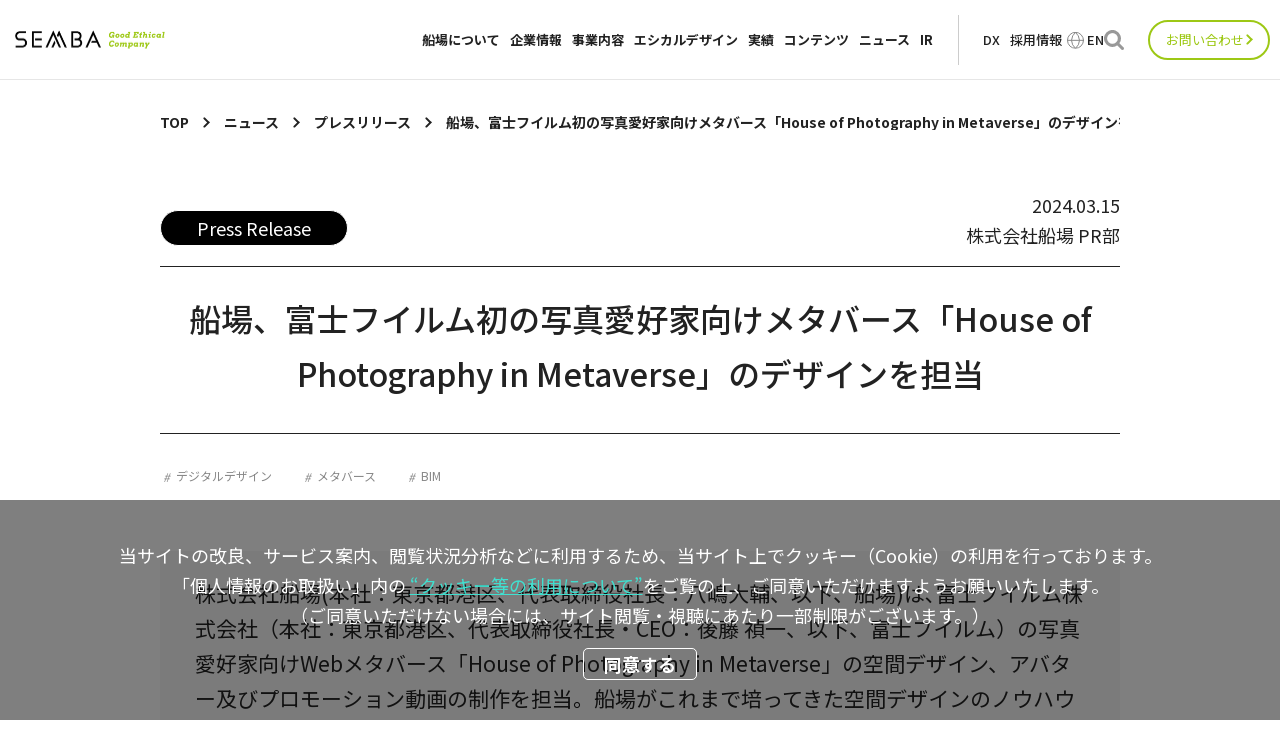

--- FILE ---
content_type: text/html; charset=UTF-8
request_url: https://www.semba1008.co.jp/ja/release/news/press-20240315
body_size: 14875
content:
<!DOCTYPE html>
<html lang="ja">

<head>
  <script>
    window.dataLayer = window.dataLayer || [];
    dataLayer.push({
      ip_address: "153.121.0.79"
    });
  </script>
  <!-- Google Tag Manager -->
  <script>
  (function(w, d, s, l, i) {
    w[l] = w[l] || [];
    w[l].push({
      'gtm.start': new Date().getTime(),
      event: 'gtm.js'
    });
    var f = d.getElementsByTagName(s)[0],
      j = d.createElement(s),
      dl = l != 'dataLayer' ? '&l=' + l : '';
    j.async = true;
    j.src =
      'https://www.googletagmanager.com/gtm.js?id=' + i + dl;
    f.parentNode.insertBefore(j, f);
  })(window, document, 'script', 'dataLayer', 'GTM-58CD356');
  </script>
  <!-- End Google Tag Manager -->
  <meta charset="UTF-8">
  <meta http-equiv="X-UA-Compatible" content="IE=edge">
  <meta name="viewport" content="width=device-width, initial-scale=1.0">
  <link rel="icon" href="https://www.semba1008.co.jp/wp-content/themes/semba/assets/favicon/favicon.ico">
  <link rel="stylesheet" href="https://cdn.jsdelivr.net/npm/swiper@8/swiper-bundle.min.css" />
  <link rel="stylesheet"
    href="https://www.semba1008.co.jp/wp-content/themes/semba/assets/css/style.css?ver=202601210305">
  <link rel="stylesheet" href="https://www.semba1008.co.jp/wp-content/themes/semba/assets/css/iziModal.min.css">
  <link rel="stylesheet" href="https://www.semba1008.co.jp/wp-content/themes/semba/assets/css/aos.css">
  <link rel="stylesheet" href="https://www.semba1008.co.jp/wp-content/themes/semba/assets/css/scroll-hint.css">
  <link rel="stylesheet" href="https://www.semba1008.co.jp/wp-content/themes/semba/assets/css/lightbox.min.css">
      <link rel="stylesheet" href="https://www.semba1008.co.jp/wp-content/themes/semba/assets/css/style-news-header.css">
      <meta name='robots' content='index, follow, max-image-preview:large, max-snippet:-1, max-video-preview:-1' />
	<style>img:is([sizes="auto" i], [sizes^="auto," i]) { contain-intrinsic-size: 3000px 1500px }</style>
	
	<!-- This site is optimized with the Yoast SEO plugin v21.6 - https://yoast.com/wordpress/plugins/seo/ -->
	<title>船場、富士フイルム初の写真愛好家向けメタバース「House of Photography in Metaverse」のデザインを担当 ｜ニュース｜株式会社船場 - SEMBA CORPORATION</title>
	<meta name="description" content="株式会社船場(本社：東京都港区、代表取締役社長：八嶋大輔、以下、船場)は､富士フイルム株式会社（本社：東京都港区、代表取締役社長・CEO：後藤" />
	<link rel="canonical" href="https://www.semba1008.co.jp/ja/release/news/press-20240315" />
	<meta property="og:locale" content="ja_JP" />
	<meta property="og:type" content="article" />
	<meta property="og:title" content="船場、富士フイルム初の写真愛好家向けメタバース「House of Photography in Metaverse」のデザインを担当 ｜ニュース｜株式会社船場 - SEMBA CORPORATION" />
	<meta property="og:description" content="株式会社船場(本社：東京都港区、代表取締役社長：八嶋大輔、以下、船場)は､富士フイルム株式会社（本社：東京都港区、代表取締役社長・CEO：後藤" />
	<meta property="og:url" content="https://www.semba1008.co.jp/ja/release/news/press-20240315" />
	<meta property="og:site_name" content="株式会社船場 - SEMBA CORPORATION" />
	<meta property="article:modified_time" content="2025-07-23T06:30:43+00:00" />
	<meta property="og:image" content="https://www.semba1008.co.jp/wp-content/uploads/2024/03/fuji_p.jpg" />
	<meta property="og:image:width" content="1972" />
	<meta property="og:image:height" content="1336" />
	<meta property="og:image:type" content="image/jpeg" />
	<meta name="twitter:card" content="summary_large_image" />
	<meta name="twitter:label1" content="推定読み取り時間" />
	<meta name="twitter:data1" content="4分" />
	<script type="application/ld+json" class="yoast-schema-graph">{"@context":"https://schema.org","@graph":[{"@type":"WebPage","@id":"https://www.semba1008.co.jp/ja/release/news/press-20240315","url":"https://www.semba1008.co.jp/ja/release/news/press-20240315","name":"船場、富士フイルム初の写真愛好家向けメタバース「House of Photography in Metaverse」のデザインを担当 ｜ニュース｜株式会社船場 - SEMBA CORPORATION","isPartOf":{"@id":"https://www.semba1008.co.jp/#website"},"primaryImageOfPage":{"@id":"https://www.semba1008.co.jp/ja/release/news/press-20240315#primaryimage"},"image":{"@id":"https://www.semba1008.co.jp/ja/release/news/press-20240315#primaryimage"},"thumbnailUrl":"https://www.semba1008.co.jp/wp-content/uploads/2024/03/fuji_p.jpg","datePublished":"2024-03-15T01:00:00+00:00","dateModified":"2025-07-23T06:30:43+00:00","description":"株式会社船場(本社：東京都港区、代表取締役社長：八嶋大輔、以下、船場)は､富士フイルム株式会社（本社：東京都港区、代表取締役社長・CEO：後藤","breadcrumb":{"@id":"https://www.semba1008.co.jp/ja/release/news/press-20240315#breadcrumb"},"inLanguage":"ja","potentialAction":[{"@type":"ReadAction","target":["https://www.semba1008.co.jp/ja/release/news/press-20240315"]}]},{"@type":"ImageObject","inLanguage":"ja","@id":"https://www.semba1008.co.jp/ja/release/news/press-20240315#primaryimage","url":"https://www.semba1008.co.jp/wp-content/uploads/2024/03/fuji_p.jpg","contentUrl":"https://www.semba1008.co.jp/wp-content/uploads/2024/03/fuji_p.jpg","width":1972,"height":1336},{"@type":"BreadcrumbList","@id":"https://www.semba1008.co.jp/ja/release/news/press-20240315#breadcrumb","itemListElement":[{"@type":"ListItem","position":1,"name":"TOP","item":"https://www.semba1008.co.jp/ja"},{"@type":"ListItem","position":2,"name":"ニュース","item":"https://www.semba1008.co.jp/ja/release"},{"@type":"ListItem","position":3,"name":"船場、富士フイルム初の写真愛好家向けメタバース「House of Photography in Metaverse」のデザインを担当"}]}]}</script>
	<!-- / Yoast SEO plugin. -->


<link rel='stylesheet' id='wp-block-library-css' href='https://www.semba1008.co.jp/wp-includes/css/dist/block-library/style.min.css' type='text/css' media='all' />
<style id='classic-theme-styles-inline-css' type='text/css'>
/*! This file is auto-generated */
.wp-block-button__link{color:#fff;background-color:#32373c;border-radius:9999px;box-shadow:none;text-decoration:none;padding:calc(.667em + 2px) calc(1.333em + 2px);font-size:1.125em}.wp-block-file__button{background:#32373c;color:#fff;text-decoration:none}
</style>
<link rel='stylesheet' id='snow-monkey-editor@fallback-css' href='https://www.semba1008.co.jp/wp-content/plugins/snow-monkey-editor/dist/css/fallback.css' type='text/css' media='all' />
<style id='semba-core-button-style-inline-css' type='text/css'>
.wp-block-button.is-style-underline {
	width: min(100%, 256px);
	.wp-block-button__link {
		padding: 0 0 16px;
		text-decoration: none;
		color: currentColor;
		align-items: center;
		display: flex;
		align-items: center;
		gap: 12px;
		position: relative;
		border-radius: 0;
		background-color: inherit;
		font-size: 14px;
		text-align: left;

		@media screen and (max-width: 767px) {
			font-size: 13px;
		}

		&::before {
			content: "";
			position: absolute;
			bottom: 0;
			left: 0;
			width: 100%;
			height: 1px;
			background: currentColor;
			clip-path: polygon(
				0 0,
				0 100%,
				calc(0% - 40px) 100%,
				calc(0% - 40px) 0,
				0% 0,
				0% 100%,
				100% 100%,
				100% 0
			);
			transition: clip-path 0.6s ease-in-out;
		}

		&::after {
			content: "";
			display: inline-block;
			width: 30px;
			height: 15px;
			-webkit-mask-image: var(--icon-arrow-oval);
			        mask-image: var(--icon-arrow-oval);
			-webkit-mask-size: contain;
			        mask-size: contain;
			-webkit-mask-repeat: no-repeat;
			        mask-repeat: no-repeat;
			background-color: currentColor;
			margin-left: auto;
		}

		&:hover::before {
			clip-path: polygon(
				0 0,
				0 100%,
				100% 100%,
				100% 0,
				calc(100% + 40px) 0,
				calc(100% + 40px) 100%,
				100% 100%,
				100% 0
			);
		}
	}
}

.wp-block-button.is-style-none-decoration {
	.wp-block-button__link {
		background-color: inherit;
		color: currentColor;
		font-size: 14px;
		letter-spacing: 0.025em;
		padding: 0;
		font-family: var(--font-roboto);
		display: inline-flex;
		align-items: center;
		order: 1;

		&::before {
			content: "";
			display: inline-block;
			width: 12px;
			height: 9px;
			-webkit-mask-image: var(--icon-tab);
			        mask-image: var(--icon-tab);
			-webkit-mask-size: contain;
			        mask-size: contain;
			-webkit-mask-repeat: no-repeat;
			        mask-repeat: no-repeat;
			background-color: currentColor;
			margin-left: 6px;
			order: 2;
		}

		&::after {
			content: "";
			display: inline-block;
			width: 12px;
			height: 6px;
			rotate: -90deg;
			margin-left: 10px;
			-webkit-mask-image: var(--icon-arrow-triangle);
			        mask-image: var(--icon-arrow-triangle);
			-webkit-mask-size: contain;
			        mask-size: contain;
			-webkit-mask-repeat: no-repeat;
			        mask-repeat: no-repeat;
			background-color: currentColor;
			order: 3;
		}
	}
}

.wp-block-button.is-style-border-sm,
.wp-block-button.is-style-border-md,
.wp-block-button.is-style-border-lg {
	color: currentColor;
	position: relative;

	&::before,
	&::after {
		content: "";
		position: absolute;
		left: 0;
		width: 100%;
		background: currentColor;
	}

	&::before {
		height: 1px;
		top: 0;
	}
	&::after {
		bottom: 0;
		height: 1.5px;
		clip-path: polygon(
			0 0,
			0 100%,
			calc(0% - 40px) 100%,
			calc(0% - 40px) 0,
			0% 0,
			0% 100%,
			100% 100%,
			100% 0
		);
		transition: clip-path 0.6s ease-in-out;
	}

	&:has(.wp-block-button__link:hover)::after {
		clip-path: polygon(
			0 0,
			0 100%,
			100% 100%,
			100% 0,
			calc(100% + 40px) 0,
			calc(100% + 40px) 100%,
			100% 100%,
			100% 0
		);
	}

	.wp-block-button__link {
		padding: 40px 0;
		text-decoration: none;
		color: currentColor;
		align-items: center;
		display: flex;
		align-items: center;
		position: relative;
		border-radius: 0;
		background-color: inherit;
		text-align: left;
		order: 1;
		@media screen and (max-width: 767px) {
			font-size: 13px;
		}

		&::before {
			content: "";
			display: inline-block;
			width: 12px;
			height: 9px;
			-webkit-mask-image: var(--icon-tab);
			        mask-image: var(--icon-tab);
			-webkit-mask-size: contain;
			        mask-size: contain;
			-webkit-mask-repeat: no-repeat;
			        mask-repeat: no-repeat;
			background-color: currentColor;
			margin-left: 12px;
			order: 2;

			@media screen and (max-width: 767px) {
				margin-left: 6px;
			}
		}

		&::after {
			content: "";
			display: inline-block;
			width: 77px;
			height: 15px;
			-webkit-mask-image: var(--icon-arrow-oval-lg);
			        mask-image: var(--icon-arrow-oval-lg);
			-webkit-mask-size: contain;
			        mask-size: contain;
			-webkit-mask-repeat: no-repeat;
			        mask-repeat: no-repeat;
			background-color: currentColor;
			order: 3;
			margin-left: auto;

			@media screen and (max-width: 767px) {
				width: 59px;
				height: 14px;
			}
		}
	}
}

.wp-block-button.is-style-border-sm {
	width: min(100%, 466px);
	.wp-block-button__link {
		font-size: 14px;
		font-family: var(--font-roboto);
	}
}

.wp-block-button.is-style-border-md {
	width: min(100%, 550px);

	.wp-block-button__link {
		font-size: 21px;
		font-family: var(--font-serif);
		padding-inline: 20px;

		@media screen and (max-width: 767px) {
			font-size: 17px;
			padding: 40px 10px;
		}

		img {
			margin-right: 40px;

			@media screen and (max-width: 767px) {
				zoom: 0.9;
        margin-right: 14px;
			}
		}

		&::before {
			margin-left: 5px;
		}
	}
}

.wp-block-button.is-style-border-lg {
	width: 100%;
	.wp-block-button__link {
		font-size: 30px;
		font-family: var(--font-serif);
		padding-inline: 20px;

		@media screen and (max-width: 767px) {
			font-size: 17px;
			flex-wrap: wrap;
			gap: 10px 0;
			padding-inline: 10px 80px;
		}

		&::after {
			@media screen and (max-width: 767px) {
				position: absolute;
				right: 0;
				bottom: 0;
				top: 0;
				margin: auto;
			}
		}

		img {
			margin-right: 40px;

			@media screen and (max-width: 767px) {
				zoom: 0.83;
        margin-right: 26px;
			}
		}

		&::before {
			margin-left: 5px;
		}
	}
}


</style>
<style id='semba-core-details-style-inline-css' type='text/css'>
.wp-block-details.is-style-border {
	padding: 0;
	margin: 0;
	font-size: 14px;
	letter-spacing: 0.075em;
	position: relative;

	@media screen and (max-width: 767px) {
		font-size: 12px;
	}

	+ .wp-block-details.is-style-border::before {
		content: "";
		position: absolute;
		top: 0;
		left: 0;
		width: 100%;
		height: 1px;
		background-color: currentColor;
		pointer-events: none;
	}

	> :not(summary, p) {
		margin-top: 50px;

		@media screen and (max-width: 767px) {
			margin-top: 24px;
		}
	}

	> :not(summary) {
		padding-right: 75px;

		@media screen and (max-width: 767px) {
			padding-right: 10px;
		}
	}

	summary {
		font-weight: 500;
		list-style: none;
		position: relative;
		padding: 50px 0;

		@media screen and (max-width: 767px) {
			padding: 20px 0;
		}

		&::-webkit-details-marker {
			display: none;
		}

		+ * {
			margin-top: 0;
		}

		&::before,
		&::after {
			content: "";
			position: absolute;
			display: inline-block;
			width: 28px;
			height: 1px;
			background-color: currentColor;
			top: 60px;
			right: 0;

			@media screen and (max-width: 767px) {
				top: 30px;
				width: 14px;
			}
		}

		&::after {
			rotate: 90deg;
		}
	}

	&[open] {
		padding-bottom: 50px;

		@media screen and (max-width: 767px) {
			padding-bottom: 36px;
		}

		+ .wp-block-details.is-style-border::before {
			width: calc(100% - 26px);

			@media screen and (max-width: 767px) {
				width: 100%;
			}
		}

		summary {
			padding-bottom: 20px;
		}
	}
}


</style>
<style id='semba-blocks-link-card-style-inline-css' type='text/css'>
.wp-block-semba-blocks-link-card {
	display: block;
	text-decoration: none;
	color: currentColor;
	margin: 0;
	font-family: var(--font-sans);
}

a.wp-block-semba-blocks-link-card:hover {
	.wp-block-semba-blocks-link-card__image {
		&::before,
		&::after {
			opacity: 1;
		}
	}
}

.wp-block-semba-blocks-link-card__image {
	display: block;
	aspect-ratio: 295 / 212;
	transition: filter 0.3s ease-in-out;
	margin: 0;
	position: relative;

	&::before,
	&::after {
		content: "";
		display: block;
		opacity: 0;
		transition: opacity 0.3s ease-in-out;
		position: absolute;
		inset: 0;
		margin: auto;
	}

	&::before {
		width: 100%;
		height: 100%;
		background-color: rgb(0 0 0 / 0.5);
		opacity: 0;
		transition: opacity 0.3s ease-in-out;
		z-index: 1;
	}

	&::after {
		width: 28px;
		height: 28px;
		-webkit-mask-image: url([data-uri]);
		        mask-image: url([data-uri]);
		-webkit-mask-size: contain;
		        mask-size: contain;
		-webkit-mask-repeat: no-repeat;
		        mask-repeat: no-repeat;
		background-color: #fff;
		z-index: 2;
	}

	img {
		width: 100%;
		height: 100%;
		-o-object-fit: cover;
		   object-fit: cover;
		-o-object-position: center;
		   object-position: center;
		display: block;
	}
}

.wp-block-semba-blocks-link-card__title {
	font-size: 14px;
	line-height: 1.5;
	margin: 16px 0 0;
	font-weight: 500;

	@media screen and (max-width: 767px) {
		font-size: 12px;
	}
}

.wp-block-semba-blocks-link-card__title.is-external::after,
a[target="_blank"] .wp-block-semba-blocks-link-card__title::after {
	content: "";
	display: inline-block;
	width: 12px;
	height: 9px;
	margin-left: 6px;
	-webkit-mask-image: var(--icon-tab);
	        mask-image: var(--icon-tab);
	-webkit-mask-size: contain;
	        mask-size: contain;
	-webkit-mask-repeat: no-repeat;
	        mask-repeat: no-repeat;
	background-color: currentColor;
}

.wp-block-semba-blocks-link-card__content {
	font-size: 12px;
	line-height: 1.33;
	margin: 10px 0 0;

	@media screen and (max-width: 767px) {
		font-size: 11px;
	}

	&::after {
		content: "";
		display: block;
		width: 30px;
		height: 15px;
		margin-top: 12px;
		-webkit-mask-image: var(--icon-arrow-oval);
		        mask-image: var(--icon-arrow-oval);
		-webkit-mask-size: contain;
		        mask-size: contain;
		-webkit-mask-repeat: no-repeat;
		        mask-repeat: no-repeat;
		background-color: currentColor;
	}
}


</style>
<style id='global-styles-inline-css' type='text/css'>
:root{--wp--preset--aspect-ratio--square: 1;--wp--preset--aspect-ratio--4-3: 4/3;--wp--preset--aspect-ratio--3-4: 3/4;--wp--preset--aspect-ratio--3-2: 3/2;--wp--preset--aspect-ratio--2-3: 2/3;--wp--preset--aspect-ratio--16-9: 16/9;--wp--preset--aspect-ratio--9-16: 9/16;--wp--preset--color--black: #000000;--wp--preset--color--cyan-bluish-gray: #abb8c3;--wp--preset--color--white: #ffffff;--wp--preset--color--pale-pink: #f78da7;--wp--preset--color--vivid-red: #cf2e2e;--wp--preset--color--luminous-vivid-orange: #ff6900;--wp--preset--color--luminous-vivid-amber: #fcb900;--wp--preset--color--light-green-cyan: #7bdcb5;--wp--preset--color--vivid-green-cyan: #00d084;--wp--preset--color--pale-cyan-blue: #8ed1fc;--wp--preset--color--vivid-cyan-blue: #0693e3;--wp--preset--color--vivid-purple: #9b51e0;--wp--preset--gradient--vivid-cyan-blue-to-vivid-purple: linear-gradient(135deg,rgba(6,147,227,1) 0%,rgb(155,81,224) 100%);--wp--preset--gradient--light-green-cyan-to-vivid-green-cyan: linear-gradient(135deg,rgb(122,220,180) 0%,rgb(0,208,130) 100%);--wp--preset--gradient--luminous-vivid-amber-to-luminous-vivid-orange: linear-gradient(135deg,rgba(252,185,0,1) 0%,rgba(255,105,0,1) 100%);--wp--preset--gradient--luminous-vivid-orange-to-vivid-red: linear-gradient(135deg,rgba(255,105,0,1) 0%,rgb(207,46,46) 100%);--wp--preset--gradient--very-light-gray-to-cyan-bluish-gray: linear-gradient(135deg,rgb(238,238,238) 0%,rgb(169,184,195) 100%);--wp--preset--gradient--cool-to-warm-spectrum: linear-gradient(135deg,rgb(74,234,220) 0%,rgb(151,120,209) 20%,rgb(207,42,186) 40%,rgb(238,44,130) 60%,rgb(251,105,98) 80%,rgb(254,248,76) 100%);--wp--preset--gradient--blush-light-purple: linear-gradient(135deg,rgb(255,206,236) 0%,rgb(152,150,240) 100%);--wp--preset--gradient--blush-bordeaux: linear-gradient(135deg,rgb(254,205,165) 0%,rgb(254,45,45) 50%,rgb(107,0,62) 100%);--wp--preset--gradient--luminous-dusk: linear-gradient(135deg,rgb(255,203,112) 0%,rgb(199,81,192) 50%,rgb(65,88,208) 100%);--wp--preset--gradient--pale-ocean: linear-gradient(135deg,rgb(255,245,203) 0%,rgb(182,227,212) 50%,rgb(51,167,181) 100%);--wp--preset--gradient--electric-grass: linear-gradient(135deg,rgb(202,248,128) 0%,rgb(113,206,126) 100%);--wp--preset--gradient--midnight: linear-gradient(135deg,rgb(2,3,129) 0%,rgb(40,116,252) 100%);--wp--preset--font-size--small: 13px;--wp--preset--font-size--medium: 20px;--wp--preset--font-size--large: 36px;--wp--preset--font-size--x-large: 42px;--wp--preset--spacing--20: 0.44rem;--wp--preset--spacing--30: 0.67rem;--wp--preset--spacing--40: 1rem;--wp--preset--spacing--50: 1.5rem;--wp--preset--spacing--60: 2.25rem;--wp--preset--spacing--70: 3.38rem;--wp--preset--spacing--80: 5.06rem;--wp--preset--shadow--natural: 6px 6px 9px rgba(0, 0, 0, 0.2);--wp--preset--shadow--deep: 12px 12px 50px rgba(0, 0, 0, 0.4);--wp--preset--shadow--sharp: 6px 6px 0px rgba(0, 0, 0, 0.2);--wp--preset--shadow--outlined: 6px 6px 0px -3px rgba(255, 255, 255, 1), 6px 6px rgba(0, 0, 0, 1);--wp--preset--shadow--crisp: 6px 6px 0px rgba(0, 0, 0, 1);}:where(.is-layout-flex){gap: 0.5em;}:where(.is-layout-grid){gap: 0.5em;}body .is-layout-flex{display: flex;}.is-layout-flex{flex-wrap: wrap;align-items: center;}.is-layout-flex > :is(*, div){margin: 0;}body .is-layout-grid{display: grid;}.is-layout-grid > :is(*, div){margin: 0;}:where(.wp-block-columns.is-layout-flex){gap: 2em;}:where(.wp-block-columns.is-layout-grid){gap: 2em;}:where(.wp-block-post-template.is-layout-flex){gap: 1.25em;}:where(.wp-block-post-template.is-layout-grid){gap: 1.25em;}.has-black-color{color: var(--wp--preset--color--black) !important;}.has-cyan-bluish-gray-color{color: var(--wp--preset--color--cyan-bluish-gray) !important;}.has-white-color{color: var(--wp--preset--color--white) !important;}.has-pale-pink-color{color: var(--wp--preset--color--pale-pink) !important;}.has-vivid-red-color{color: var(--wp--preset--color--vivid-red) !important;}.has-luminous-vivid-orange-color{color: var(--wp--preset--color--luminous-vivid-orange) !important;}.has-luminous-vivid-amber-color{color: var(--wp--preset--color--luminous-vivid-amber) !important;}.has-light-green-cyan-color{color: var(--wp--preset--color--light-green-cyan) !important;}.has-vivid-green-cyan-color{color: var(--wp--preset--color--vivid-green-cyan) !important;}.has-pale-cyan-blue-color{color: var(--wp--preset--color--pale-cyan-blue) !important;}.has-vivid-cyan-blue-color{color: var(--wp--preset--color--vivid-cyan-blue) !important;}.has-vivid-purple-color{color: var(--wp--preset--color--vivid-purple) !important;}.has-black-background-color{background-color: var(--wp--preset--color--black) !important;}.has-cyan-bluish-gray-background-color{background-color: var(--wp--preset--color--cyan-bluish-gray) !important;}.has-white-background-color{background-color: var(--wp--preset--color--white) !important;}.has-pale-pink-background-color{background-color: var(--wp--preset--color--pale-pink) !important;}.has-vivid-red-background-color{background-color: var(--wp--preset--color--vivid-red) !important;}.has-luminous-vivid-orange-background-color{background-color: var(--wp--preset--color--luminous-vivid-orange) !important;}.has-luminous-vivid-amber-background-color{background-color: var(--wp--preset--color--luminous-vivid-amber) !important;}.has-light-green-cyan-background-color{background-color: var(--wp--preset--color--light-green-cyan) !important;}.has-vivid-green-cyan-background-color{background-color: var(--wp--preset--color--vivid-green-cyan) !important;}.has-pale-cyan-blue-background-color{background-color: var(--wp--preset--color--pale-cyan-blue) !important;}.has-vivid-cyan-blue-background-color{background-color: var(--wp--preset--color--vivid-cyan-blue) !important;}.has-vivid-purple-background-color{background-color: var(--wp--preset--color--vivid-purple) !important;}.has-black-border-color{border-color: var(--wp--preset--color--black) !important;}.has-cyan-bluish-gray-border-color{border-color: var(--wp--preset--color--cyan-bluish-gray) !important;}.has-white-border-color{border-color: var(--wp--preset--color--white) !important;}.has-pale-pink-border-color{border-color: var(--wp--preset--color--pale-pink) !important;}.has-vivid-red-border-color{border-color: var(--wp--preset--color--vivid-red) !important;}.has-luminous-vivid-orange-border-color{border-color: var(--wp--preset--color--luminous-vivid-orange) !important;}.has-luminous-vivid-amber-border-color{border-color: var(--wp--preset--color--luminous-vivid-amber) !important;}.has-light-green-cyan-border-color{border-color: var(--wp--preset--color--light-green-cyan) !important;}.has-vivid-green-cyan-border-color{border-color: var(--wp--preset--color--vivid-green-cyan) !important;}.has-pale-cyan-blue-border-color{border-color: var(--wp--preset--color--pale-cyan-blue) !important;}.has-vivid-cyan-blue-border-color{border-color: var(--wp--preset--color--vivid-cyan-blue) !important;}.has-vivid-purple-border-color{border-color: var(--wp--preset--color--vivid-purple) !important;}.has-vivid-cyan-blue-to-vivid-purple-gradient-background{background: var(--wp--preset--gradient--vivid-cyan-blue-to-vivid-purple) !important;}.has-light-green-cyan-to-vivid-green-cyan-gradient-background{background: var(--wp--preset--gradient--light-green-cyan-to-vivid-green-cyan) !important;}.has-luminous-vivid-amber-to-luminous-vivid-orange-gradient-background{background: var(--wp--preset--gradient--luminous-vivid-amber-to-luminous-vivid-orange) !important;}.has-luminous-vivid-orange-to-vivid-red-gradient-background{background: var(--wp--preset--gradient--luminous-vivid-orange-to-vivid-red) !important;}.has-very-light-gray-to-cyan-bluish-gray-gradient-background{background: var(--wp--preset--gradient--very-light-gray-to-cyan-bluish-gray) !important;}.has-cool-to-warm-spectrum-gradient-background{background: var(--wp--preset--gradient--cool-to-warm-spectrum) !important;}.has-blush-light-purple-gradient-background{background: var(--wp--preset--gradient--blush-light-purple) !important;}.has-blush-bordeaux-gradient-background{background: var(--wp--preset--gradient--blush-bordeaux) !important;}.has-luminous-dusk-gradient-background{background: var(--wp--preset--gradient--luminous-dusk) !important;}.has-pale-ocean-gradient-background{background: var(--wp--preset--gradient--pale-ocean) !important;}.has-electric-grass-gradient-background{background: var(--wp--preset--gradient--electric-grass) !important;}.has-midnight-gradient-background{background: var(--wp--preset--gradient--midnight) !important;}.has-small-font-size{font-size: var(--wp--preset--font-size--small) !important;}.has-medium-font-size{font-size: var(--wp--preset--font-size--medium) !important;}.has-large-font-size{font-size: var(--wp--preset--font-size--large) !important;}.has-x-large-font-size{font-size: var(--wp--preset--font-size--x-large) !important;}
:where(.wp-block-post-template.is-layout-flex){gap: 1.25em;}:where(.wp-block-post-template.is-layout-grid){gap: 1.25em;}
:where(.wp-block-columns.is-layout-flex){gap: 2em;}:where(.wp-block-columns.is-layout-grid){gap: 2em;}
:root :where(.wp-block-pullquote){font-size: 1.5em;line-height: 1.6;}
</style>
<link rel='stylesheet' id='flexible-table-block-css' href='https://www.semba1008.co.jp/wp-content/plugins/flexible-table-block/build/style-index.css' type='text/css' media='all' />
<style id='flexible-table-block-inline-css' type='text/css'>
.wp-block-flexible-table-block-table.wp-block-flexible-table-block-table>table{width:100%;max-width:100%;border-collapse:collapse;}.wp-block-flexible-table-block-table.wp-block-flexible-table-block-table.is-style-stripes tbody tr:nth-child(odd) th{background-color:#f0f0f1;}.wp-block-flexible-table-block-table.wp-block-flexible-table-block-table.is-style-stripes tbody tr:nth-child(odd) td{background-color:#f0f0f1;}.wp-block-flexible-table-block-table.wp-block-flexible-table-block-table.is-style-stripes tbody tr:nth-child(even) th{background-color:#ffffff;}.wp-block-flexible-table-block-table.wp-block-flexible-table-block-table.is-style-stripes tbody tr:nth-child(even) td{background-color:#ffffff;}.wp-block-flexible-table-block-table.wp-block-flexible-table-block-table>table tr th,.wp-block-flexible-table-block-table.wp-block-flexible-table-block-table>table tr td{padding:0.5em;border-width:1px;border-style:solid;border-color:#000000;text-align:left;vertical-align:middle;}.wp-block-flexible-table-block-table.wp-block-flexible-table-block-table>table tr th{background-color:#f0f0f1;}.wp-block-flexible-table-block-table.wp-block-flexible-table-block-table>table tr td{background-color:#ffffff;}@media screen and (min-width:769px){.wp-block-flexible-table-block-table.is-scroll-on-pc{overflow-x:scroll;}.wp-block-flexible-table-block-table.is-scroll-on-pc table{max-width:none;align-self:self-start;}}@media screen and (max-width:768px){.wp-block-flexible-table-block-table.is-scroll-on-mobile{overflow-x:scroll;}.wp-block-flexible-table-block-table.is-scroll-on-mobile table{max-width:none;align-self:self-start;}.wp-block-flexible-table-block-table table.is-stacked-on-mobile th,.wp-block-flexible-table-block-table table.is-stacked-on-mobile td{width:100%!important;display:block;}}
</style>
<link rel='stylesheet' id='magnific-css' href='https://www.semba1008.co.jp/wp-content/plugins/shortcode-gallery-for-matterport-showcase/magnific.css' type='text/css' media='all' />
<link rel='stylesheet' id='wp-matterport-css' href='https://www.semba1008.co.jp/wp-content/plugins/shortcode-gallery-for-matterport-showcase/wp-matterport.css?v=1.9.6' type='text/css' media='all' />
<link rel='stylesheet' id='snow-monkey-editor-css' href='https://www.semba1008.co.jp/wp-content/plugins/snow-monkey-editor/dist/css/app.css' type='text/css' media='all' />
<script type="text/javascript" src="https://www.semba1008.co.jp/wp-includes/js/jquery/jquery.min.js" id="jquery-core-js"></script>
<script type="text/javascript" src="https://www.semba1008.co.jp/wp-includes/js/jquery/jquery-migrate.min.js" id="jquery-migrate-js"></script>
<script type="text/javascript" src="https://www.semba1008.co.jp/wp-content/plugins/shortcode-gallery-for-matterport-showcase/magnific.min.js" id="magnific-js"></script>
<script type="text/javascript" src="https://www.semba1008.co.jp/wp-content/plugins/shortcode-gallery-for-matterport-showcase/wp-matterport.js?v=1.9.6" id="wp-matterport-js"></script>
<link rel="EditURI" type="application/rsd+xml" title="RSD" href="https://www.semba1008.co.jp/xmlrpc.php?rsd" />
</head>

<body>
  <!-- Google Tag Manager (noscript) -->
  <noscript><iframe src="https://www.googletagmanager.com/ns.html?id=GTM-58CD356" height="0" width="0"
      style="display:none;visibility:hidden"></iframe></noscript>
  <!-- End Google Tag Manager (noscript) -->
  <header
    class="l-header header-news">
    <div class="l-header__inner">

            <div class="l-header__logo"><a href="https://www.semba1008.co.jp/ja"><img
            src="https://www.semba1008.co.jp/wp-content/themes/semba/assets/images/logo.svg"
            alt="SEMBA Good Ethical Company"></a></div>
            <div class="c-burger">
        <span class="c-burger__top"></span>
        <span class="c-burger__mid"></span>
        <span class="c-burger__bottom"></span>
      </div>
      <div class="c-gnav">
        <ul class="c-gnav__list">
          <li
            class="c-gnav__item c-gnav__item-1">
            <div class="c-gnav__sp-menu">
              <a class="u-header-hidden" href="https://www.semba1008.co.jp/ja/about">船場について</a>
              <p class="u-header-only">船場について</p>
              <div class="c-gnav__button u-header-only"><span></span><span></span></div>
            </div>
            <div class="c-megamenu c-megamenu-1">
              <ul class="c-megamenu__list">
                <li class="c-megamenu__item1">
                  <a href="https://www.semba1008.co.jp/ja/about"><span class="u-header-hidden">船場について</span>top</a>
                </li>
                <li class="c-megamenu__item2">
                  <a href="https://www.semba1008.co.jp/ja/about/vision">Vision & Mission</a>
                </li>
                <li class="c-megamenu__item2">
                  <a href="https://www.semba1008.co.jp/ja/about/message">トップメッセージ</a>
                </li>
                <li class="c-megamenu__item2">
                  <a href="https://www.semba1008.co.jp/ja/about/office">SEMBA Good Ethical Officeとは</a>
                </li>
                <li class="c-megamenu__item2">
                  <a href="https://www.semba1008.co.jp/ja/about/history">船場の歴史</a>
                </li>
              </ul>
            </div>
          </li>
          <li
            class="c-gnav__item c-gnav__item-1">
            <div class="c-gnav__sp-menu">
              <a class="u-header-hidden" href="https://www.semba1008.co.jp/ja/company">企業情報</a>
              <p class="u-header-only">企業情報</p>
              <div class="c-gnav__button u-header-only"><span></span><span></span></div>
            </div>
            <div class="c-megamenu c-megamenu-2">
              <ul class="c-megamenu__list">
                <li class="c-megamenu__item1">
                  <a href="https://www.semba1008.co.jp/ja/company"><span class="u-header-hidden">企業情報</span>top</a>
                </li>
                <li class="c-megamenu__item2">
                  <div class="c-gnav__sp-menu">
                    <a href="https://www.semba1008.co.jp/ja/company/information">会社概要</a>
                    <div class="c-gnav__button u-header-only"><span></span><span></span></div>
                  </div>
                  <div class="c-megamenu__item2--list">
                    <a class="c-megamenu__child--title"
                      href="https://www.semba1008.co.jp/ja/company/information"><span>top</span></a>
                    <ul class="c-megamenu__child--list">
                                            <li><a href="https://www.semba1008.co.jp/ja/company/information#nav01">取締役</a></li>
                      <li><a href="https://www.semba1008.co.jp/ja/company/information#nav02">執行役員</a></li>
                      <li><a href="https://www.semba1008.co.jp/ja/company/information#nav03">組織図</a></li>
                                          </ul>
                  </div>
                </li>
                <li class="c-megamenu__item2">
                  <a href="https://www.semba1008.co.jp/ja/company/access">本社・事業所アクセス</a>
                </li>
                <li class="c-megamenu__item2">
                  <a href="https://www.semba1008.co.jp/ja/company/group_networks">国内グループ会社</a>
                </li>
                <li class="c-megamenu__item2">
                  <a href="https://www.semba1008.co.jp/ja/company/group_networks_overseas">海外グループ会社</a>
                </li>
                <li class="c-megamenu__item2">
                  <a href="https://www.semba1008.co.jp/ja/company/action_plan">一般事業主行動計画</a>
                </li>
              </ul>
            </div>
          </li>
          <li
            class="c-gnav__item c-gnav__item-1 c-gnav__sp-menu01">
            <div class="c-gnav__sp-menu">
              <a class="u-header-hidden" href="https://www.semba1008.co.jp/ja/service">事業内容</a>
              <p class="u-header-only">事業内容</p>
              <div class="c-gnav__button u-header-only"><span></span><span></span></div>
            </div>
            <div class="c-megamenu c-megamenu-3">
              <ul class="c-megamenu__list">
                <li class="c-megamenu__item1">
                  <a href="https://www.semba1008.co.jp/ja/service"><span class="u-header-hidden">事業内容</span>top</a>
                  <ul class="c-megamenu__item1--list">
                    <li><a href="https://www.semba1008.co.jp/ja/service#service1">業務フロー</a></li>
                    <li><a href="https://www.semba1008.co.jp/ja/service#service2">事業領域</a></li>
                  </ul>
                </li>
                <li class="c-megamenu__item2">
                  <a
                    href="https://www.semba1008.co.jp/ja/service/workplace-design">船場のワークプレイス<br>づくりの考え方<span></span></a>
                </li>
                <li class="c-megamenu__item2">
                  <div class="c-gnav__sp-menu">
                    <a href="https://www.semba1008.co.jp/ja/service/digital">デジタルデザイン</a>
                    <div class="c-gnav__button u-header-only"><span></span><span></span></div>
                  </div>
                  <div class="c-megamenu__item2--list">
                    <a class="c-megamenu__child--title"
                      href="https://www.semba1008.co.jp/ja/service/digital"><span>top</span></a>
                    <ul class="c-megamenu__child--list">
                      <li><a href="https://www.semba1008.co.jp/ja/service/digital/virtual">バーチャルプロモーション</a></li>
                      <li><a href="https://www.semba1008.co.jp/ja/service/metaverse">メタバース</a></li>
                      <li><a href="https://www.semba1008.co.jp/ja/service/digital/bim">BIM</a></li>
                    </ul>
                  </div>
                </li>
                <li class="c-megamenu__item2">
                  <a
                    href="https://www.semba1008.co.jp/ja/service/international-business">海外事業の展望<span></span></a>
                </li>
              </ul>
            </div>
          </li>
          <li
            class="c-gnav__item c-gnav__item-1">
            <div class="c-gnav__sp-menu">
              <a class="u-header-hidden" href="https://www.semba1008.co.jp/ja/sustainability">エシカルデザイン</a>
              <p class="u-header-only">エシカルデザイン</p>
              <div class="c-gnav__button u-header-only"><span></span><span></span></div>
            </div>
            <div class="c-megamenu c-megamenu-4">
              <ul class="c-megamenu__list">
                <li class="c-megamenu__item1">
                  <a href="https://www.semba1008.co.jp/ja/sustainability"><span
                      class="u-header-hidden">エシカルデザインとは</span>top</a>
                  <ul class="c-megamenu__item1--list">
                                        <li><a href="https://www.semba1008.co.jp/ja/sustainability#nav01">サーキュラーリノベーション</a></li>
                    <li><a href="https://www.semba1008.co.jp/ja/sustainability#nav02">エシカルデザインラボ</a></li>
                                      </ul>
                </li>
              </ul>
            </div>
          </li>
          <li class="c-gnav__item c-gnav__item-1">
            <div class="c-gnav__sp-menu">
              <a class="u-header-hidden" href="https://www.semba1008.co.jp/ja/portfolio">実績</a>
              <p class="u-header-only">実績</p>
              <div class="c-gnav__button u-header-only"><span></span><span></span></div>
            </div>
            <div class="c-megamenu c-megamenu-5">
              <ul class="c-megamenu__list">
                <li class="c-megamenu__item1">
                  <a href="https://www.semba1008.co.jp/ja/portfolio"><span class="u-header-hidden">実績</span>top</a>
                </li>
                <li class="c-megamenu__item2">
                  <a href="https://www.semba1008.co.jp/ja/portfolio/category/bustlingPlace">賑わう場：まちづくり・商業施設</a>
                </li>
                <li class="c-megamenu__item2">
                  <a href="https://www.semba1008.co.jp/ja/portfolio/category/work">働く場：オフィス・ショールーム</a>
                </li>
                <li class="c-megamenu__item2">
                  <a href="https://www.semba1008.co.jp/ja/portfolio/category/manabu">学ぶ場：学校・文化施設・図書館</a>
                </li>
                <li class="c-megamenu__item2">
                  <a href="https://www.semba1008.co.jp/ja/portfolio/category/iyasu">癒やす場：宿泊施設・ヘルスケア・ウェルビーイング</a>
                </li>
              </ul>
            </div>
          </li>
          <li
            class="c-gnav__item c-gnav__item-1 ">
            <div class="">
              <a class="u-header-hidden" href="https://www.semba1008.co.jp/ja/contents">コンテンツ</a>
              <p class="u-header-only"><a class="u-pl0" href="https://www.semba1008.co.jp/ja/contents">コンテンツ</a></p>
            </div>
          </li>
          <li
            class="c-gnav__item c-gnav__item-1 --current">
            <div class="c-gnav__sp-menu">
              <a class="u-header-hidden" href="https://www.semba1008.co.jp/ja/release">ニュース</a>
              <p class="u-header-only"><a class="u-pl0" href="https://www.semba1008.co.jp/ja/release">ニュース</a></p>
              <div class="c-gnav__button u-header-only"><span></span><span></span></div>
            </div>
            <div class="c-megamenu c-megamenu-9">
              <ul class="c-megamenu__list">
                <li class="c-megamenu__item1">
                  <a href="https://www.semba1008.co.jp/ja/release"><span class="u-header-hidden">ニュース</span>top</a>
                </li>
                <li class="c-megamenu__item2">
                  <a href="https://www.semba1008.co.jp/ja/release/category/press">プレスリリース</a>
                </li>
                <li class="c-megamenu__item2">
                  <a href="https://www.semba1008.co.jp/ja/release/category/topics">トピックス</a>
                </li>
                <li class="c-megamenu__item2">
                  <a href="https://www.semba1008.co.jp/ja/release/category/media">メディア</a>
                </li>
                <li class="c-megamenu__item2">
                  <a href="https://www.semba1008.co.jp/ja/release/category/recruit">リクルート</a>
                </li>
              </ul>
            </div>
          </li>
          <li
            class="c-gnav__item c-gnav__item--ir c-gnav__item-1">
            <div class="c-gnav__sp-menu">
              <a class="u-header-hidden" href="https://www.semba1008.co.jp/ja/ir.html">IR</a>
              <p class="u-header-only">IR</p>
              <div class="c-gnav__button u-header-only"><span></span><span></span></div>
            </div>
            <div class="c-megamenu c-megamenu-6">
              <ul class="c-megamenu__list">
                <li class="c-megamenu__item1">
                  <a href="https://www.semba1008.co.jp/ja/ir.html"><span class="u-header-hidden">IR</span>top</a>
                </li>
                <li class="c-megamenu__item2">
                  <a href="https://www.semba1008.co.jp/ja/ir/management.html">経営方針</a>
                </li>
                <li class="c-megamenu__item2">
                  <a href="https://www.semba1008.co.jp/ja/ir/library.html">IRライブラリー</a>
                </li>
                <li class="c-megamenu__item2">
                  <a href="https://www.semba1008.co.jp/ja/ir/finance.html">財務・業績</a>
                </li>
                <li class="c-megamenu__item2">
                  <a href="https://www.semba1008.co.jp/ja/ir/stock.html">株式情報</a>
                </li>
                <li class="c-megamenu__item2">
                  <a href="https://www.semba1008.co.jp/ja/ir/calendar.html">IRカレンダー</a>
                </li>
                <li class="c-megamenu__item2">
                  <a href="https://www.semba1008.co.jp/ja/ir/irnews.html">IRニュース</a>
                </li>
                <li class="c-megamenu__item2">
                  <a href="https://www.semba1008.co.jp/ja/ir/e-announce.html">電子公告</a>
                </li>
                <li class="c-megamenu__item2">
                  <a href="https://www.semba1008.co.jp/ja/contactus/ir">IRに関するお問い合わせ</a>
                </li>
                <li class="c-megamenu__item2">
                  <a href="https://www.semba1008.co.jp/ja/ir/faq.html">IRよくあるご質問</a>
                </li>
                <li class="c-megamenu__item2">
                  <a href="https://www.semba1008.co.jp/ja/ir/disclaimer.html">免責事項</a>
                </li>
              </ul>
            </div>
          </li>
          <li class="c-gnav__item c-gnav__item-1  c-gnav__item-sp-only">
            <p class="u-header-only"><a href="https://www.semba1008.co.jp/ja/dx">DX</a></p>
          </li>
          <li class="c-gnav__item c-gnav__item-1  c-gnav__item-sp-only">
            <p class="u-header-only"><a href="https://www.semba1008.co.jp/ja/recruit">採用</a></p>
          </li>
        </ul>
        <ul class="c-gnav__list">
          <li
            class="c-gnav__item c-gnav__item-dx c-gnav__item-2">
            <a class="u-dx-hidden" href="https://www.semba1008.co.jp/ja/dx">DX</a>
            <a class="u-dx-only--flex" href="https://www.semba1008.co.jp/ja/dx">DX他</a>
            <div class="c-megamenu c-megamenu-10">
              <ul class="c-megamenu__list">
                <li class="c-megamenu__item2">
                  <a href="https://www.semba1008.co.jp/ja/dx">DX</a>
                </li>
                <li class="c-megamenu__item2">
                  <a href="https://www.semba1008.co.jp/ja/recruit">採用情報</a>
                </li>
                <li class="c-megamenu__item2"><a
                  href="https://www.semba1008.co.jp/en">EN</a></li>
              </ul>
            </div>
          </li>
          <li
            class="c-gnav__item u-header-hidden--flex u-dx-hidden--flex c-gnav__item-2">
            <a href="https://www.semba1008.co.jp/ja/recruit">採用情報</a>
            <div class="c-megamenu c-megamenu-7">
              <ul class="c-megamenu__list">
                <li class="c-megamenu__item1">
                  <a href="https://www.semba1008.co.jp/ja/recruit"><span class="u-header-hidden">採用情報</span>top</a>
                </li>
                <li class="c-megamenu__item2">
                  <div class="c-gnav__sp-menu">
                    <p class="u-fs14">募集要項</p>
                    <div class="c-gnav__button u-header-only"><span></span><span></span></div>
                  </div>
                  <div class="c-megamenu__item2--list">
                    <ul class="c-megamenu__child--list">
                      <li>
                        <a href="https://www.semba1008.co.jp/ja/recruit/internship">インターンシップ</a>
                      </li>
                      <li>
                        <a href="https://www.semba1008.co.jp/ja/recruit/graduate">新卒採用</a>
                      </li>
                      <li>
                        <a href="https://www.semba1008.co.jp/ja/recruit/nextcareer">ポテンシャル採用</a>
                      </li>
                      <li>
                        <a href="https://www.semba1008.co.jp/ja/recruit/car-rec">キャリア採用</a>
                      </li>
                      <li>
                        <a href="https://www.semba1008.co.jp/ja/recruit/alumni">アルムナイ採用</a>
                      </li>
                      <li>
                        <a href="https://www.semba1008.co.jp/ja/recruit/disability">障がい者採用</a>
                      </li>
                      <li>
                        <a href="https://www.semba1008.co.jp/ja/recruit/gr-rec">グループ会社採用</a>
                      </li>
                    </ul>
                  </div>
                </li>
                <li class="c-megamenu__item2">
                  <a href="https://www.semba1008.co.jp/ja/recruit/interview">社員インタビュー</a>
                </li>
                <li class="c-megamenu__item2">
                  <a href="https://www.semba1008.co.jp/ja/recruit/workstyle">働く環境</a>
                </li>
                <li class="c-megamenu__item2">
                  <a href="https://www.semba1008.co.jp/ja/recruit/numbers">数字で見る船場</a>
                </li>
                <li class="c-megamenu__item2">
                  <a href="https://www.semba1008.co.jp/ja/recruit/occupation">職種紹介</a>
                </li>
                <!-- <li class="c-megamenu__item2">
                  <a href="/" target="_blank">口コミへの公式回答</a>
                </li> -->
                <li class="c-megamenu__item2">
                  <a href="https://www.semba1008.co.jp/ja/contactus/recruit">お問い合わせ</a>
                </li>
              </ul>
            </div>
          </li>
          <li class="c-gnav__item-earthwrap">
            <ul>
              <li class="c-gnav__item c-gnav__item-earth u-header-only--flex"><a
                  href="https://www.semba1008.co.jp/ja">JP</a></li>
              <li class="c-gnav__item c-gnav__item-earth c-gnav__item-earth-2"><a
                  href="https://www.semba1008.co.jp/en">EN</a></li>
            </ul>
          </li>
          <li class="c-gnav__item u-header-hidden--flex">
            <figure class="c-gnav__search-img c-gnav__search-icon1">
                            <img src="https://www.semba1008.co.jp/wp-content/themes/semba/assets/images/icon/icon_search-dark.svg"
                alt="検索" class="l-header__search-icon">
                          </figure>
            <figure class="c-gnav__search-img c-gnav__search-icon2">
              <img
                src="https://www.semba1008.co.jp/wp-content/themes/semba/assets/images/icon/icon_search_close.svg"
                alt="検索">
            </figure>
          </li>
        </ul>
        <form id="search01" action="https://www.semba1008.co.jp" method="get" class="u-header-only">
          <div class="c-keywordsearch4">
            <input id="keywordsearch" name="s" type="text" placeholder="フリーキーワードから探す" />
            <input type="hidden" name="search_prefix" value="ja">
            <button type="submit" id="">
              <figure class="c-gnav__search-img">
                <img
                  src="https://www.semba1008.co.jp/wp-content/themes/semba/assets/images/icon/icon_search-dark.svg"
                  alt="検索">
              </figure>
            </button>
          </div>
        </form>
        <a class="c-button-contact" href="https://www.semba1008.co.jp/ja/contactus">お問い合わせ</a>
      </div>
    </div>
    <div class="c-gnav__search-open">
      <form id="search02" action="https://www.semba1008.co.jp" method="get">
        <div class="c-keywordsearch3">
          <input id="keywordsearch" name="s" type="text" placeholder="フリーキーワードから探す" />
          <button type="submit" id="">検索</button>
        </div>
      </form>
    </div>
  </header><main>
  <div class="l-inner">
    <div class="p-single p-single-news">
      <div id="breadcrumbs" ><ul class="c-breadcrumbs"><li class="breadcrumb-top" itemscope itemtype="http://data-vocabulary.org/Breadcrumb"><a href="https://www.semba1008.co.jp/ja" itemprop="url"><span itemprop="title">TOP</span></a></li><li class="c-breadcrumbs__arrow"></li><li itemscope itemtype="http://data-vocabulary.org/Breadcrumb"><a href="https://www.semba1008.co.jp/ja/release" itemprop="url"><span itemprop="title">ニュース</span></a></li><li class="c-breadcrumbs__arrow"></li><li itemscope itemtype="http://data-vocabulary.org/Breadcrumb"><a href="https://www.semba1008.co.jp/ja/release/category/press" itemprop="url"><span itemprop="title">プレスリリース</span></a></li><li class="c-breadcrumbs__arrow"></li><li>船場、富士フイルム初の写真愛好家向けメタバース「House of Photography in Metaverse」のデザインを担当</li></ul></div>                                    <div class="p-single__meta --press">
        <!--ニュースのヘッド情報ー-->
        <div class="c-date-newspage --press">

                              <span class="c-date-newspage--ymd">2024.03.15</span>
        </div>
        <!--ニュースのカテゴリー-->
                <div class="c-category-newspage"><a href="https://www.semba1008.co.jp/ja/release/category/press"
            class="c-category__link">プレスリリース</a></div>
              </div>
      <!--プレスリリース-->
      <div class="p-single__print-meta --press">
                <div class="c-category-press --press">
          <p>Press Release</p>
        </div>
                <div class="p-single__print-data --press">
          <p class="print-date">2024.03.15</p>
                              <p>株式会社船場 PR部</p>
                            </div>
      </div>
      <div class="p-single__print-header --press">
        <h1 class="p-single__title --press">
          船場、富士フイルム初の写真愛好家向けメタバース「House of Photography in Metaverse」のデザインを担当</h1>
                              </div>
      <div class="c-tag u-mt30"><span class="c-tag__item"><a class="c-tag__link" href="https://www.semba1008.co.jp/ja/release/tag/digital-design">デジタルデザイン</a></span><span class="c-tag__item"><a class="c-tag__link" href="https://www.semba1008.co.jp/ja/release/tag/metaverse">メタバース</a></span><span class="c-tag__item"><a class="c-tag__link" href="https://www.semba1008.co.jp/ja/release/tag/bim">BIM</a></span></div>
            <!--ニュースの本文-->
      <div class="p-single__body p-single-news__body">

                
<div class="highlight-quoted-text">
<p class="u-mt0">株式会社船場(本社：東京都港区、代表取締役社長：八嶋大輔、以下、船場)は､富士フイルム株式会社（本社：東京都港区、代表取締役社長・CEO：後藤 禎一、以下、富士フイルム）の写真愛好家向けWebメタバース「House of Photography in Metaverse」の空間デザイン、アバター及びプロモーション動画の制作を担当。船場がこれまで培ってきた空間デザインのノウハウとBIMを活用した3次元モデルデータをもとに、没入感のあるリアリスティックな空間を創り上げました。</p>
</div>



<div style="height:45px" aria-hidden="true" class="wp-block-spacer"></div>


<div class="wp-block-image">
<figure class="aligncenter size-full"><img fetchpriority="high" decoding="async" width="840" height="441" src="https://www.semba1008.co.jp/wp-content/uploads/2024/03/HoP_main.jpg" alt="" class="wp-image-29817" srcset="https://www.semba1008.co.jp/wp-content/uploads/2024/03/HoP_main.jpg 840w, https://www.semba1008.co.jp/wp-content/uploads/2024/03/HoP_main-565x297.jpg 565w, https://www.semba1008.co.jp/wp-content/uploads/2024/03/HoP_main-400x210.jpg 400w, https://www.semba1008.co.jp/wp-content/uploads/2024/03/HoP_main-768x403.jpg 768w" sizes="(max-width: 840px) 100vw, 840px" /></figure></div>


<div style="height:45px" aria-hidden="true" class="wp-block-spacer"></div>



<h2 class="wp-block-heading b-title03"><span style="text-decoration: underline;">1.  「House of Photography in Metaverse」概要</span></h2>



<p>富士フイルムは、2024年２月22日にデジタルカメラのショールームやギャラリー、交流スペースなどを備えた、写真愛好家向けWebメタバース「House of Photography in Metaverse」を日本国内で一般公開しました。<br><br><strong>富士フイルム 写真愛好家向けWebメタバース 「House of Photography in Metaverse」</strong>：<a href="https://houseofphotography-jp.fujifilm.com/" target="_blank" rel="noreferrer noopener"><strong>https://houseofphotography-jp.fujifilm.com/</strong></a></p>



<p class="u-print-mt60 u-print-break">船場は、GCT JAPAN株式会社（本社：東京都千代田区、代表取締役社長：岡川 紘士、以下：GCT）及び株式会社Urth（本社：東京都新宿区、代表取締役CEO 田中 大貴 以下：Urth）と共にメタバースを制作。GCTがプロジェクト全体企画及び導入支援を担当し、Urthがプラットフォームとしてメタバースサービス「V-air」を提供、船場が空間デザイン、アバター及びプロモーション動画の制作を手掛けました。</p>



<div style="height:45px" aria-hidden="true" class="wp-block-spacer"></div>



<h2 class="wp-block-heading b-title03"><span style="text-decoration: underline;">2.  メタバースデザイン</span></h2>



<p>建築デザインは写真フイルムとカメラレンズをモチーフに設計。写真愛好家がレンズを通して感じている喜びや楽しさを想起させ、仮想空間内でのバーチャル体験への期待感をふくらませる演出を施しました。</p>



<div class="wp-block-group"><div class="wp-block-group__inner-container is-layout-constrained wp-block-group-is-layout-constrained">
<div class="wp-block-group wp-block-group--column is-nowrap is-layout-flex wp-container-core-group-is-layout-ad2f72ca wp-block-group-is-layout-flex">
<div class="wp-block-group"><div class="wp-block-group__inner-container is-layout-constrained wp-block-group-is-layout-constrained">
<figure class="wp-block-image size-large u-mt20"><img decoding="async" width="1520" height="855" src="https://www.semba1008.co.jp/wp-content/uploads/2024/03/20240221_angle2-1520x855.png" alt="" class="wp-image-29818" srcset="https://www.semba1008.co.jp/wp-content/uploads/2024/03/20240221_angle2-1520x855.png 1520w, https://www.semba1008.co.jp/wp-content/uploads/2024/03/20240221_angle2-565x318.png 565w, https://www.semba1008.co.jp/wp-content/uploads/2024/03/20240221_angle2-400x225.png 400w, https://www.semba1008.co.jp/wp-content/uploads/2024/03/20240221_angle2-768x432.png 768w, https://www.semba1008.co.jp/wp-content/uploads/2024/03/20240221_angle2-1536x864.png 1536w, https://www.semba1008.co.jp/wp-content/uploads/2024/03/20240221_angle2-2048x1152.png 2048w" sizes="(max-width: 1520px) 100vw, 1520px" /><figcaption class="wp-element-caption">フィルムのパーフォレーションを連想させる外観</figcaption></figure>
</div></div>



<div class="wp-block-group"><div class="wp-block-group__inner-container is-layout-constrained wp-block-group-is-layout-constrained">
<figure class="wp-block-image size-large u-mt20"><img decoding="async" width="1520" height="855" src="https://www.semba1008.co.jp/wp-content/uploads/2024/03/20240221_angle3-1520x855.png" alt="" class="wp-image-29819" srcset="https://www.semba1008.co.jp/wp-content/uploads/2024/03/20240221_angle3-1520x855.png 1520w, https://www.semba1008.co.jp/wp-content/uploads/2024/03/20240221_angle3-565x318.png 565w, https://www.semba1008.co.jp/wp-content/uploads/2024/03/20240221_angle3-400x225.png 400w, https://www.semba1008.co.jp/wp-content/uploads/2024/03/20240221_angle3-768x432.png 768w, https://www.semba1008.co.jp/wp-content/uploads/2024/03/20240221_angle3-1536x864.png 1536w, https://www.semba1008.co.jp/wp-content/uploads/2024/03/20240221_angle3-2048x1152.png 2048w" sizes="(max-width: 1520px) 100vw, 1520px" /><figcaption class="wp-element-caption">カメラレンズの絞りをモチーフにデザイン</figcaption></figure>
</div></div>
</div>
</div></div>



<div style="height:60px" aria-hidden="true" class="wp-block-spacer"></div>



<div class="p-single-news__media-text">
  
  <figure class="p-single-news__images--reverse" style="width:50%">
        <img decoding="async" src="https://www.semba1008.co.jp/wp-content/uploads/2024/03/HoP_02.jpg" alt="">
    <figcaption></figcaption>
  </figure>
  <div class="p-single-news__content--reverse" style="width:calc(50% - 24px)">
    <p>建築デザインに加え、「エントランスホール」、「ギャラリー」、「アリーナ」、「コミュニティエリア」、「X/GFXショールーム」など、メタバース内の空間デザインを担当。リアル空間の設計プロセスを基盤とした導線設計や、マテリアル選定、ライティングの調整を施すことで、回遊しやすく、没入感のあるリアリスティックな空間を創り上げました。</p>
  </div>
</div>


<div style="height:60px" aria-hidden="true" class="wp-block-spacer"></div>


<div class="wp-block-image u-print-mt60  u-print-break">
<figure class="aligncenter size-full"><img loading="lazy" decoding="async" width="1460" height="954" src="https://www.semba1008.co.jp/wp-content/uploads/2024/03/HoP_room.png" alt="" class="wp-image-29846" srcset="https://www.semba1008.co.jp/wp-content/uploads/2024/03/HoP_room.png 1460w, https://www.semba1008.co.jp/wp-content/uploads/2024/03/HoP_room-565x369.png 565w, https://www.semba1008.co.jp/wp-content/uploads/2024/03/HoP_room-1408x920.png 1408w, https://www.semba1008.co.jp/wp-content/uploads/2024/03/HoP_room-400x261.png 400w, https://www.semba1008.co.jp/wp-content/uploads/2024/03/HoP_room-768x502.png 768w" sizes="auto, (max-width: 1460px) 100vw, 1460px" /></figure></div>


<div style="height:60px" aria-hidden="true" class="wp-block-spacer"></div>



<p class="has-text-align-center">BIMを活用しフルCGで制作したプロモーション動画</p>



<figure class="wp-block-embed is-type-video is-provider-youtube wp-block-embed-youtube wp-embed-aspect-16-9 wp-has-aspect-ratio"><div class="wp-block-embed__wrapper">
<iframe loading="lazy" title="House of Photography in Metaverse プロモーション動画" width="500" height="281" src="https://www.youtube.com/embed/-iLg9v1i1qQ?feature=oembed" frameborder="0" allow="accelerometer; autoplay; clipboard-write; encrypted-media; gyroscope; picture-in-picture; web-share" referrerpolicy="strict-origin-when-cross-origin" allowfullscreen></iframe>
</div></figure>



<div style="height:45px" aria-hidden="true" class="wp-block-spacer"></div>



<p>船場は、今後もこれまで培ってきた空間デザインの知見と、船場のDX戦略の中核であるBIMのデータ活用を掛け合わせ、クライアントやエンドユーザーへ新しい価値の創出を目指します。</p>



<div style="height:100px" aria-hidden="true" class="wp-block-spacer"></div>



<p>＞本件に関する富士フイルムのプレスリリース<a href="https://www.fujifilm.com/jp/ja/news/list/11132" target="_blank" rel="noreferrer noopener">こちら</a><br>＞GCT JAPAN、Urthとの業務提携についての船場プレスリリースは<a href="https://www.semba1008.co.jp/ja/release/news/news-20221121" target="_blank" rel="noreferrer noopener">こちら</a><br><span style="font-size: revert; color: initial;">＞</span>BIM CONNECT本部新設についての船場プレスリリースは<a href="https://www.semba1008.co.jp/ja/release/news/press-20240116" target="_blank" rel="noreferrer noopener">こちら</a></p>
        
                        <div class="p-single__news-footer --press">
          <div class="p-single__news-footer-title">SEMBA CORPORATION</div>
          <div class="p-single__news-footer-lead">
            商業施設をはじめオフィスや教育、ヘルスケア、余暇施設等の様々な空間づくりにおいて、調査・企画・デザイン・設計・施工・メンテナンスまでをトータルでサポートしています。2021年よりビジョンに「Good Ethical
            Company」、ミッションに「未来にやさしい空間を」を掲げています。人や地域社会、自然環境へ“おもいやり”の視点を持ち、サプライチェーン全体でより良い社会の共創を目指すエシカルデザインを推進しています。</div>

          <div class="p-single__news-footer-info">
            <table>
              <tr>
                <th>社名</th>
                <td>株式会社船場 （カブシキガイシャ センバ）</td>
              </tr>
              <tr>
                <th>所在地</th>
                <td>東京都港区芝浦1-2-3 シーバンスS館9階</td>
              </tr>
              <tr>
                <th>上場</th>
                <td>東京証券取引所スタンダード市場（コード番号：6540）</td>
              </tr>
              <tr>
                <th>主な実績</th>
                <td>GREEN SPRINGS（企画） / ISUMI Glamping Resort & Spa SOLAS（マスタープラン・設計・施工）CAMPUS VILLAGE大阪近大前（ 設計・施工） /
                  Tokyoシェアオフィス墨田（プロダクション・設計・施工）</td>
              </tr>
            </table>
          </div>
        </div>
                        <div class="p-single-news-footer">
          <img
            src="https://www.semba1008.co.jp/wp-content/themes/semba/assets/images/portfolio/portfolio-footer-logo.svg"
            alt="">
        </div>

                        <div class="p-single__footer">
                              <a href="javascript:void(0)" onclick="window.print(); return false;"
            class="c-button-print02 u-md-hidden--flex">このPress Releaseを印刷する</a>
          
        </div>
                
        <div class="page-number"></div>

      </div>
                      </div>
  </div>

    <!--ニュースのカテゴリー-->
    <a href="https://www.semba1008.co.jp/ja/release/category/press" class="c-back">プレスリリースに戻る</a>
  </main>

<div id="cookie-banner-ja" class="c-cookie-banner">
  <div class="l-inner">
    <p>当サイトの改良、サービス案内、閲覧状況分析などに利用するため、当サイト上でクッキー（Cookie）の利用を行っております。<br>
    「個人情報のお取扱い」内の <a href="https://www.semba1008.co.jp/ja/privacy">“クッキー等の利用について”</a>をご覧の上、ご同意いただけますようお願いいたします。<br>
    （ご同意いただけない場合には、サイト閲覧・視聴にあたり一部制限がございます。）</p>
        <button id="accept-cookies-ja">同意する</button>
    </div>
</div>

<footer class="l-footer">
    <div class="l-footer-head">
    <h2 class="l-footer-head__title">
      <span class="l-footer-head__title--lg">Contact</span>
      <span class="l-footer-head__title--sm">お気軽にご相談ください。</span>
    </h2>
    <div class="l-footer-head__button">
      <a class="c-button-more" href="https://www.semba1008.co.jp/ja/contactus">お問い合わせはこちらから</a>
    </div>
		<ul class="c-links__sns">
			<li>
				<a href="https://www.instagram.com/semba_corporation/" target="_blank" rel="noopener noreferrer"><img src="https://www.semba1008.co.jp/wp-content/themes/semba/assets/images/logo_instagram.svg?20250521" alt="instagram"></a>
			</li>
			<li>
				<a href="https://www.youtube.com/@SembaOfficial" target="_blank" rel="noopener noreferrer"><img src="https://www.semba1008.co.jp/wp-content/themes/semba/assets/images/logo_youtube.svg?20250521" alt="youtube"></a>
			</li>
		</ul>
  </div>
    <div class="l-footer-body">
    <div class="l-footer-body__inner">
          <div>
        <div class="l-footer-body__listwrap u-md-hidden--flex">
          <ul class="l-footer-body__list">
            <li class="l-footer-body__list--title"><a href="https://www.semba1008.co.jp/ja/about">船場について</a>
            </li>
            <li class="c-megamenu__item2">
              <a href="https://www.semba1008.co.jp/ja/about/vision">Vision & Mission</a>
            </li>
            <li class="c-megamenu__item2">
              <a href="https://www.semba1008.co.jp/ja/about/message">トップメッセージ</a>
            </li>
            <li class="c-megamenu__item2">
              <a href="https://www.semba1008.co.jp/ja/about/office">SEMBA Good Ethical Officeとは</a>
            </li>
            <li class="c-megamenu__item2">
              <a href="https://www.semba1008.co.jp/ja/about/history">船場の歴史</a>
            </li>
          </ul>
          <ul class="l-footer-body__list">
            <li class="l-footer-body__list--title"><a href="https://www.semba1008.co.jp/ja/company">企業情報</a>
            </li>
            <li class="c-megamenu__item2">
              <a href="https://www.semba1008.co.jp/ja/company/information">会社概要<span></span></a>
              <ul class="c-megamenu__item2--list">
                <li><a href="https://www.semba1008.co.jp/ja/company/information#nav01">取締役</a></li>
                <li><a href="https://www.semba1008.co.jp/ja/company/information#nav02">執行役員</a></li>
                <li><a href="https://www.semba1008.co.jp/ja/company/information#nav03">組織図</a></li>
              </ul>
            </li>
            <li class="c-megamenu__item2">
              <a href="https://www.semba1008.co.jp/ja/company/access">本社・事業所アクセス</a>
            </li>
            <li class="c-megamenu__item2">
              <a href="https://www.semba1008.co.jp/ja/company/group_networks">国内グループ会社</a>
            </li>
            <li class="c-megamenu__item2">
              <a href="https://www.semba1008.co.jp/ja/company/group_networks_overseas">海外グループ会社</a>
            </li>
            <li class="c-megamenu__item2">
              <a href="https://www.semba1008.co.jp/ja/company/action_plan">一般事業主行動計画</a>
            </li>
          </ul>
          <ul class="l-footer-body__list">
            <li class="l-footer-body__list--title"><a href="https://www.semba1008.co.jp/ja/service">事業内容</a>
            </li>
            <li class="c-megamenu__item1">
              <ul class="c-megamenu__item1--list">
                <li><a href="https://www.semba1008.co.jp/ja/service#service1">業務フロー</a></li>
                <li><a href="https://www.semba1008.co.jp/ja/service#service2">事業領域</a></li>
              </ul>
            </li>
            <li class="c-megamenu__item2">
              <a
                href="https://www.semba1008.co.jp/ja/service/workplace-design">船場の<br>ワークプレイスづくりの考え方<span></span></a>
            </li>
            <li class="c-megamenu__item2">
              <a href="https://www.semba1008.co.jp/ja/service/digital">デジタルデザイン<span></span></a>
              <ul class="c-megamenu__item2--list">
                <li><a href="https://www.semba1008.co.jp/ja/service/digital/virtual">バーチャルプロモーション</a></li>
                <li><a href="https://www.semba1008.co.jp/ja/service/metaverse">メタバース</a></li>
                <li><a href="https://www.semba1008.co.jp/ja/service/digital/bim">BIM</a></li>
              </ul>
            </li>
            <li class="c-megamenu__item2">
              <a
                href="https://www.semba1008.co.jp/ja/service/international-business">海外事業の展望<span></span></a>
            </li>
          </ul>
          <ul class="l-footer-body__list">
            <li class="l-footer-body__list--title"><a
                href="https://www.semba1008.co.jp/ja/sustainability">エシカルデザイン</a></li>
            <li>
              <ul class="c-megamenu__item1--list c-megamenu__item1--list2">
                <li><a href="https://www.semba1008.co.jp/ja/sustainability#nav01">サーキュラーリノベーション</a></li>
                <li><a href="https://www.semba1008.co.jp/ja/sustainability#nav02">エシカルデザインラボ</a></li>
              </ul>
            </li>
            <li class="l-footer-body__list--title u-mt60 u-smt30"><a
                href="https://www.semba1008.co.jp/ja/dx">DX</a></li>
            <li class="l-footer-body__list--title"><a
                href="https://www.semba1008.co.jp/alumni-network">アルムナイ・ネットワーク</a></li>
            <li class="l-footer-body__list--title"><a
                href="https://www.semba1008.co.jp/ja/release/news/news-20250401">事業承継</a></li>
          </ul>
        </div>
        <div class="l-footer-body__listwrap u-md-hidden--flex">
          <ul class="l-footer-body__list">
            <li class="l-footer-body__list--title"><a href="https://www.semba1008.co.jp/ja/portfolio">実績</a>
            </li>
            <li class="c-megamenu__item2">
              <a href="https://www.semba1008.co.jp/ja/portfolio/category/bustlingPlace">賑わう場<br>まちづくり・商業施設</a>
            </li>
            <li class="c-megamenu__item2">
              <a href="https://www.semba1008.co.jp/ja/portfolio/category/work">働く場<br>オフィス・ショールーム</a>
            </li>
            <li class="c-megamenu__item2">
              <a href="https://www.semba1008.co.jp/ja/portfolio/category/manabu">学ぶ場<br>学校・文化施設・図書館</a>
            </li>
            <li class="c-megamenu__item2">
              <a
                href="https://www.semba1008.co.jp/ja/portfolio/category/iyasu">癒やす場<br>宿泊施設・ヘルスケア・<br>ウェルビーイング</a>
            </li>
          </ul>
          <ul class="l-footer-body__list">
            <li class="l-footer-body__list--title u-mb30"><a href="https://www.semba1008.co.jp/ja/contents">コンテンツ</a></li>
            <li class="l-footer-body__list--title u-mt30"><a href="https://www.semba1008.co.jp/ja/release">ニュース</a>
            </li>
            <li class="c-megamenu__item2">
              <a href="https://www.semba1008.co.jp/ja/release/category/press">プレスリリース</a>
            </li>
            <li class="c-megamenu__item2">
              <a href="https://www.semba1008.co.jp/ja/release/category/topics">トピックス</a>
            </li>
            <li class="c-megamenu__item2">
              <a href="https://www.semba1008.co.jp/ja/release/category/media">メディア</a>
            </li>
            <li class="c-megamenu__item2">
              <a href="https://www.semba1008.co.jp/ja/release/category/recruit">リクルート</a>
            </li>
          </ul>
          <ul class="l-footer-body__list">
            <li class="l-footer-body__list--title"><a href="https://www.semba1008.co.jp/ja/ir.html">IR</a></li>
            <li class="c-megamenu__item2">
              <a href="https://www.semba1008.co.jp/ja/ir/management.html">経営方針</a>
            </li>
            <li class="c-megamenu__item2">
              <a href="https://www.semba1008.co.jp/ja/ir/library.html">IRライブラリー</a>
            </li>
            <li class="c-megamenu__item2">
              <a href="https://www.semba1008.co.jp/ja/ir/finance.html">財務・業績</a>
            </li>
            <li class="c-megamenu__item2">
              <a href="https://www.semba1008.co.jp/ja/ir/stock.html">株式情報</a>
            </li>
            <li class="c-megamenu__item2">
              <a href="https://www.semba1008.co.jp/ja/ir/calendar.html">IRカレンダー</a>
            </li>
            <li class="c-megamenu__item2">
              <a href="https://www.semba1008.co.jp/ja/ir/irnews.html">IRニュース</a>
            </li>
            <li class="c-megamenu__item2">
              <a href="https://www.semba1008.co.jp/ja/ir/e-announce.html">電子公告</a>
            </li>
            <li class="c-megamenu__item2">
              <a href="https://www.semba1008.co.jp/ja/contactus/ir">IRに関するお問い合わせ</a>
            </li>
            <li class="c-megamenu__item2">
              <a href="https://www.semba1008.co.jp/ja/ir/faq.html">IRよくあるご質問</a>
            </li>
            <li class="c-megamenu__item2">
              <a href="https://www.semba1008.co.jp/ja/ir/disclaimer.html">免責事項</a>
            </li>
          </ul>
          <ul class="l-footer-body__list">
            <li class="l-footer-body__list--title"><a href="https://www.semba1008.co.jp/ja/recruit">採用情報</a>
            </li>
            <li class="c-megamenu__item2">
              <a href="https://www.semba1008.co.jp/ja/recruit/internship">インターンシップ</a>
            </li>
            <li class="c-megamenu__item2">
              <a href="https://www.semba1008.co.jp/ja/recruit/graduate">新卒採用</a>
            </li>
            <li class="c-megamenu__item2">
              <a href="https://www.semba1008.co.jp/ja/recruit/nextcareer">ポテンシャル採用</a>
            </li>
            <li class="c-megamenu__item2">
              <a href="https://www.semba1008.co.jp/ja/recruit/car-rec">キャリア採用</a>
            </li>
            <li class="c-megamenu__item2">
              <a href="https://www.semba1008.co.jp/ja/recruit/alumni">アルムナイ採用</a>
            </li>
            <li class="c-megamenu__item2">
              <a href="https://www.semba1008.co.jp/ja/recruit/disability">障がい者採用</a>
            </li>
            <li class="c-megamenu__item2">
              <a href="https://www.semba1008.co.jp/ja/recruit/gr-rec">グループ会社採用</a>
            </li>
            <li class="c-megamenu__item2">
              <a href="https://www.semba1008.co.jp/ja/recruit/interview">社員インタビュー</a>
            </li>
            <li class="c-megamenu__item2">
              <a href="https://www.semba1008.co.jp/ja/recruit/workstyle">働く環境</a>
            </li>
            <li class="c-megamenu__item2">
              <a href="https://www.semba1008.co.jp/ja/recruit/numbers">数字で見る船場</a>
            </li>
            <li class="c-megamenu__item2">
            <a href="https://www.semba1008.co.jp/ja/recruit/occupation">職種紹介</a>
            </li>
            <li class="c-megamenu__item2">
              <a href="https://www.semba1008.co.jp/ja/contactus/recruit">お問い合わせ</a>
            </li>
          </ul>
        </div>
      </div>
    </div>
  </div>
  <div class="l-footer-bottom">
    <div class="l-footer-bottom__inner">
      <figure class="l-footer-bottom__logo"><img
          src="https://www.semba1008.co.jp/wp-content/themes/semba/assets/images/SEMBA-Logo-Main-footer.svg"
          alt="SEMBA Good Ethical Company"></figure>
      <p class="l-footer-bottom__name">株式会社 船場　SEMBA CORPORATION</p>
      <ul class="l-footer-bottom__list">
        <li class="l-footer-bottom__item"><a href="https://www.semba1008.co.jp/ja/contactus">お問い合わせ</a></li>
        <li class="l-footer-bottom__item"><a href="https://www.semba1008.co.jp/ja/security">情報セキュリティポリシー</a></li>
        <li class="l-footer-bottom__item"><a href="https://www.semba1008.co.jp/ja/privacy">プライバシーポリシー</a>
        </li>
        <li class="l-footer-bottom__item"><a href="https://www.semba1008.co.jp/ja/notice">このサイトについて</a></li>
        <li class="l-footer-bottom__item l-footer-bottom__item--icon"><a
            href="https://www.semba1008.co.jp/en">EN</a></li>
      </ul>
      <small class="l-footer-bottom__copy">Copyright &copy; SEMBA CORPORATION All Rights Reserved.</small>
    </div>
  </div>
  <script type="speculationrules">
{"prefetch":[{"source":"document","where":{"and":[{"href_matches":"\/*"},{"not":{"href_matches":["\/wp-*.php","\/wp-admin\/*","\/wp-content\/uploads\/*","\/wp-content\/*","\/wp-content\/plugins\/*","\/wp-content\/themes\/semba\/*","\/*\\?(.+)"]}},{"not":{"selector_matches":"a[rel~=\"nofollow\"]"}},{"not":{"selector_matches":".no-prefetch, .no-prefetch a"}}]},"eagerness":"conservative"}]}
</script>
<style id='core-block-supports-inline-css' type='text/css'>
.wp-container-core-group-is-layout-ad2f72ca{flex-wrap:nowrap;}
</style>
<script type="text/javascript" src="https://www.semba1008.co.jp/wp-content/plugins/snow-monkey-editor/dist/js/app.js" id="snow-monkey-editor-js"></script>
</footer>

<script src="https://www.semba1008.co.jp/wp-content/themes/semba/assets/js/jquery.min.js"></script>
<script src="https://cdn.jsdelivr.net/npm/swiper@8/swiper-bundle.min.js"></script>
<script src="https://www.semba1008.co.jp/wp-content/themes/semba/assets/js/portfolio.js"></script>
<script src="https://www.semba1008.co.jp/wp-content/themes/semba/assets/js/ja.js?ver=202601210305"></script>
<script src="https://www.semba1008.co.jp/wp-content/themes/semba/assets/js/scroll-hint.js?ver=202601210305"></script>
<script src="https://www.semba1008.co.jp/wp-content/themes/semba/assets/js/lightbox/lightbox.min.js"></script>
<script src="https://www.semba1008.co.jp/wp-content/themes/semba/assets/js/common.js?ver=202601210305"></script>
</body>

</html>

--- FILE ---
content_type: text/css
request_url: https://www.semba1008.co.jp/wp-content/themes/semba/assets/css/style-news-header.css
body_size: 194
content:
@page {
  //margin: 50px 84px;
  margin: 0 84px 50px;
}
@page {
  @bottom-left {
    content: "Page " counter(page) " of " counter(pages); /* ページ数を表示 */
  }
}

.wp-block-columns,.wp-block-media-text {
  @media print {
  display:table!important;
  }
}


.wp-block-columns .wp-block-column.is-left{
  @media print {
    display: table-cell;
    width: 48%;
    padding-right: 10px;
    flex-basis: auto!important;
    flex-grow: 0!important;
  }
}

.wp-block-columns .wp-block-column.is-right {
  @media print {
    display: table-cell;
    width: 48%;
    padding-left: 10px;
    flex-basis: auto!important;
    flex-grow: 0!important;
  }
}

.wp-block-media-text .wp-block-media-text__media,.wp-block-media-text__content{
  @media print {
    display: table-cell;
    width: 48%;
    vertical-align: top;
  }
}

.p-single__body .wp-block-media-text__content p:not([class]) {
  margin-top: 0;
}

.wp-block-media-text .wp-block-media-text__content {
  @media print {
    padding: 0 20px!important;
  }
}

--- FILE ---
content_type: image/svg+xml
request_url: https://www.semba1008.co.jp/wp-content/themes/semba/assets/images/portfolio/portfolio-footer-logo.svg
body_size: 43627
content:
<svg xmlns="http://www.w3.org/2000/svg" xmlns:xlink="http://www.w3.org/1999/xlink" width="121.343" height="20" viewBox="0 0 121.343 20">
  <image id="logo" width="121.343" height="20" xlink:href="[data-uri]"/>
</svg>


--- FILE ---
content_type: application/javascript
request_url: https://www.semba1008.co.jp/wp-content/themes/semba/assets/js/portfolio.js
body_size: 353
content:
"use strict";

var slider_achievement = new Swiper(".slider_achievement", {
  slidesPerView: 1.1,
  spaceBetween: 20,
  centeredSlides: true,
  loopAdditionalSlides: 2,
  loop: true,
  navigation: {
    nextEl: ".swiper-button-next-achievement",
    prevEl: ".swiper-button-prev-achievement"
  },
  pagination: {
    el: ".swiper-pagination-achievement",
    type: "bullets",
    clickable: "clickable"
  },
  breakpoints: {
    // 768px以上の場合
    768: {
      width: 273,
      spaceBetween: 24,
      centeredSlides: false
    }
  }
});

--- FILE ---
content_type: image/svg+xml
request_url: https://www.semba1008.co.jp/wp-content/themes/semba/assets/images/icon/icon_arrow_black.svg
body_size: 119
content:
<svg xmlns="http://www.w3.org/2000/svg" width="6.999" height="11.066" viewBox="0 0 6.999 11.066">
  <path id="icon_arrow_black" d="M3.152,1.554,7.315,5.673,3.152,9.792" transform="translate(-1.738 -0.14)" fill="rgba(0,0,0,0)" stroke="#222" stroke-linecap="round" stroke-width="2" fill-rule="evenodd"/>
</svg>


--- FILE ---
content_type: image/svg+xml
request_url: https://www.semba1008.co.jp/wp-content/themes/semba/assets/images/icon/icon_arrow_white.svg
body_size: 111
content:
<svg xmlns="http://www.w3.org/2000/svg" width="6.999" height="11.066" viewBox="0 0 6.999 11.066">
  <path id="icon_arrow_white" d="M3.152,1.554,7.315,5.673,3.152,9.792" transform="translate(-1.738 -0.14)" fill="none" stroke="#fff" stroke-linecap="round" stroke-width="2" fill-rule="evenodd"/>
</svg>


--- FILE ---
content_type: image/svg+xml
request_url: https://www.semba1008.co.jp/wp-content/themes/semba/assets/images/logo.svg
body_size: 49317
content:
<svg xmlns="http://www.w3.org/2000/svg" xmlns:xlink="http://www.w3.org/1999/xlink" width="243" height="40" viewBox="0 0 243 40">
  <defs>
    <pattern id="pattern" preserveAspectRatio="none" width="100%" height="100%" viewBox="0 0 2530 417">
      <image width="2530" height="417" xlink:href="[data-uri]"/>
    </pattern>
  </defs>
  <rect id="RGB_SEMBA-Logotype-Main-221213" width="243" height="40" fill="url(#pattern)"/>
</svg>


--- FILE ---
content_type: image/svg+xml
request_url: https://www.semba1008.co.jp/wp-content/themes/semba/assets/images/icon/icon_print.svg
body_size: 696
content:
<svg xmlns="http://www.w3.org/2000/svg" xmlns:xlink="http://www.w3.org/1999/xlink" width="30.05" height="28" viewBox="0 0 30.05 28">
  <defs>
    <clipPath id="clip-path">
      <rect id="長方形_43456" data-name="長方形 43456" width="30.05" height="28" fill="none"/>
    </clipPath>
  </defs>
  <g id="グループ_116457" data-name="グループ 116457" clip-path="url(#clip-path)">
    <path id="パス_125338" data-name="パス 125338" d="M6.317,0V5.705H.477A.477.477,0,0,0,0,6.182v13.7a.477.477,0,0,0,.477.477H5.152V28H24.9V20.362h4.675a.477.477,0,0,0,.477-.477V6.183a.477.477,0,0,0-.473-.477h-5.84V0ZM8.226,1.908h13.6v3.8H8.226ZM27.14,7.944a.906.906,0,1,1-.866.945c0-.007,0-.014,0-.021a.906.906,0,0,1,.867-.924M7.063,15.514H22.992V26.091H7.063Zm2.481,3.118H20.511V17.2H9.544Zm0,2.825H20.511V20.025H9.544Zm0,2.825H20.511V22.85H9.544Z" transform="translate(0)"/>
  </g>
</svg>


--- FILE ---
content_type: image/svg+xml
request_url: https://www.semba1008.co.jp/wp-content/themes/semba/assets/images/SEMBA-Logo-Main-footer.svg
body_size: 49317
content:
<svg xmlns="http://www.w3.org/2000/svg" xmlns:xlink="http://www.w3.org/1999/xlink" width="360" height="59" viewBox="0 0 360 59">
  <defs>
    <pattern id="pattern" preserveAspectRatio="none" width="100%" height="100%" viewBox="0 0 2530 417">
      <image width="2530" height="417" xlink:href="[data-uri]"/>
    </pattern>
  </defs>
  <rect id="RGB_SEMBA-Logotype-Main-221213" width="360" height="59" fill="url(#pattern)"/>
</svg>


--- FILE ---
content_type: application/javascript
request_url: https://www.semba1008.co.jp/wp-content/themes/semba/assets/js/common.js?ver=202601210305
body_size: 9322
content:
"use strict";

jQuery(function () {
  var mediaQueryList = window.matchMedia("(max-width: 900px)");
  var listener = function listener(event) {
    jQuery(".c-gnav__search-img").off("click");
    jQuery(".c-megamenu__item2 .c-gnav__button").off("click");
    jQuery(".c-gnav__sp-menu .c-gnav__button").off("click");
    if (event.matches) {
      // 1466px以下

      jQuery(".c-megamenu__item2 .c-gnav__button").on("click", function (event) {
        event.stopPropagation(); // イベントの伝播を停止
        jQuery(this).parent().next(".c-megamenu__item2--list").slideToggle(300);
      });
      jQuery(".c-gnav__sp-menu").on("click", function () {
        jQuery(this).toggleClass("active");
        jQuery(this).children(".c-gnav__button").toggleClass("active");
        jQuery(this).next(".c-megamenu-1, .c-megamenu-2, .c-megamenu-3, .c-megamenu-4, .c-megamenu-5, .c-megamenu-6, .c-megamenu-7,.c-megamenu-8,.c-megamenu-9,.c-megamenu__item2--list").slideToggle(300);
      });
    }
    // 1466px以上の場合、何もしない
  };

  // リスナー登録
  mediaQueryList.addEventListener("change", listener);

  // 初期化処理
  listener(mediaQueryList);

  //burger
  jQuery(".c-burger").on("click", function () {
    jQuery(".c-gnav").stop().slideToggle(300);
    jQuery(".c-burger__top").toggleClass("cross1");
    jQuery(".c-burger__mid").toggleClass("cross2");
    jQuery(".c-burger__bottom").toggleClass("cross3");
    jQuery(this).toggleClass("after");
  });
});
jQuery(function () {
  jQuery(".c-gnav__search-img").on("click", function () {
    jQuery(".c-gnav__search-open").stop().slideToggle();
    jQuery(".c-gnav__search-icon1").toggle();
    jQuery(".c-gnav__search-icon2").toggle();
  });

  //accordion
  jQuery(".js-accordion-title").on("click", function () {
    jQuery(this).next().slideToggle(200);
    jQuery(this).toggleClass("open", 200);
  });

  //tab
  jQuery(".c-tab__btn").click(function () {
    var index = jQuery(".c-tab__btn").index(this);
    var bg = jQuery(".c-tab__head .c-tab__bg");
    if (index === 0) {
      bg.css("transform", "translateX(0)");
    } else {
      // Change this to translateX(48%)
      bg.css("transform", "translateX(92%)");
    }
    jQuery(".c-tab__btn, .c-tab__panel").removeClass("active");
    jQuery(this).addClass("active");
    jQuery(".c-tab__panel").eq(index).addClass("active");
  });

  //さらに表示するボタン
  jQuery(".c-tab__more").on("click", function () {
    jQuery(this).toggleClass("on-click");
    jQuery(this).siblings(".c-tab__txt-hide").slideToggle(800);
  });
  jQuery(".c-tab__more2").on("click", function () {
    jQuery(this).toggleClass("on-click");
    jQuery(this).siblings(".c-tab__txt-hide").slideToggle(800);
  });
  jQuery(".c-more-button").on("click", function () {
    jQuery(this).toggleClass("on-click");
    jQuery(this).siblings(".c-more-hide").slideToggle(800);
  });
});

//swiper
var slider3 = new Swiper(".slider3", {
  spaceBetween: 10,
  slidesPerView: 4,
  loopAdditionalSlides: 2,
  freeMode: true,
  watchSlidesVisibility: true,
  watchSlidesProgress: true
});
var slider3thumb = new Swiper(".slider3thumb", {
  navigation: {
    nextEl: ".swiper-button-next-portfolio",
    prevEl: ".swiper-button-prev-portfolio"
  },
  thumbs: {
    swiper: slider3
  }
});
var slider_contents = new Swiper(".slider_contents", {
  slidesPerView: 1.1,
  spaceBetween: 16,
  centeredSlides: true,
  loop: true,
  autoplay: {
    delay: 3000
  },
  loopAdditionalSlides: 2,
  navigation: {
    nextEl: ".swiper-button-next-contents",
    prevEl: ".swiper-button-prev-contents"
  },
  pagination: {
    el: ".swiper-pagination-contents",
    type: "bullets",
    clickable: "clickable"
  },
  breakpoints: {
    // 768px以上の場合
    768: {
      width: 306,
      spaceBetween: 24,
      centeredSlides: false
    }
  }
});
var slidervertical = new Swiper(".slidervertical", {
  direction: "vertical",
  effect: "slide",
  slidesPerView: 1,
  loop: true,
  autoplay: {
    delay: 4000
  }
});
var slider_recruit = new Swiper(".slider_recruit", {
  slidesPerView: 1.2,
  spaceBetween: 16,
  centeredSlides: true,
  loop: true,
  loopAdditionalSlides: 2,
  navigation: {
    nextEl: ".swiper-button-next-recruit",
    prevEl: ".swiper-button-prev-recruit"
  },
  pagination: {
    el: ".swiper-pagination-recruit",
    type: "bullets",
    clickable: "clickable"
  },
  breakpoints: {
    768: {
      slidesPerView: 4.5,
      centeredSlides: false
    }
  }
});
var slider_posts = new Swiper(".slider_posts", {
  slidesPerView: 1.1,
  spaceBetween: 30,
  loop: true,
  loopAdditionalSlides: 2,
  width: 320,
  speed: 8000,
  autoplay: {
    delay: 1
  },
  breakpoints: {
    768: {
      width: 835,
      disableOnInteraction: false
    }
  }
});
var slider_posts2 = new Swiper(".slider_posts2", {
  slidesPerView: 1.1,
  spaceBetween: 30,
  centeredSlides: true,
  loop: true,
  loopAdditionalSlides: 2,
  width: 320,
  speed: 8000,
  autoplay: {
    delay: 1
  },
  breakpoints: {
    768: {
      width: 835,
      centeredSlides: false
    }
  }
});
var slider_contents_mv = new Swiper(".slider_contents_mv", {
  slidesPerView: 1.2,
  spaceBetween: 20,
  loop: true,
  loopAdditionalSlides: 2,
  speed: 4000,
  autoplay: {
    delay: 2000
  },
  pagination: {
    el: ".swiper-pagination-contentsmv",
    type: "bullets",
    clickable: true,
    slidesPerView: 1.5
  }
});
var slider_portfolio_mv = new Swiper(".slider_portfolio_mv", {
  slidesPerView: 1,
  loop: true,
  speed: 1000,
  autoplay: {
    delay: 3000,
    disableOnInteraction: false,
    waitForTransition: false
  },
  effect: "fade",
  fadeEffect: {
    crossFade: true
  },
  loopAdditionalSlides: 2,
  pagination: {
    el: ".swiper-pagination-portfoliomv",
    type: "bullets",
    clickable: true
  }
});
var slider_portfolio = new Swiper(".slider_portfolio", {
  slidesPerView: 1.1,
  spaceBetween: 15,
  centeredSlides: true,
  initialSlide: 1,
  loopAdditionalSlides: 2,
  autoplay: {
    delay: 3000
  },
  loop: true,
  navigation: {
    nextEl: ".swiper-button-next-portfolio",
    prevEl: ".swiper-button-prev-portfolio"
  },
  pagination: {
    el: ".swiper-pagination-portfolio",
    type: "bullets",
    clickable: "clickable"
  },
  breakpoints: {
    // 768px以上の場合
    768: {
      width: 390,
      spaceBetween: 2,
      centeredSlides: false
    }
  }
});
var headerHeight = jQuery(".l-header").outerHeight();
var urlHash = location.hash;
if (urlHash) {
  jQuery("body,html").stop().scrollTop(0);
  setTimeout(function () {
    var target = jQuery(urlHash);
    var position = target.offset().top - headerHeight;
    jQuery("body,html").stop().animate({
      scrollTop: position
    }, 500);
  }, 100);
}
jQuery('a[href^="#"]').click(function () {
  var href = jQuery(this).attr("href");
  var target = jQuery(href);
  var position = target.offset().top - headerHeight;
  jQuery("body,html").stop().animate({
    scrollTop: position
  }, 500);
});
jQuery('area[href^="#"]').click(function () {
  var href = jQuery(this).attr("href");
  var target = jQuery(href);
  var position = target.offset().top - headerHeight;
  jQuery("body,html").stop().animate({
    scrollTop: position
  }, 500);
});
new ScrollHint(".js-scrollable", {
  scrollHintIconAppendClass: "scroll-hint-icon-white",
  // white-icon will appear
  applyToParents: true,
  i18n: {
    scrollable: "スクロールできます"
  }
});

//product
jQuery(".c-product__color--item").hover(function () {
  jQuery(this).children(".c-product__color--cloud").toggleClass("active");
  // クリックされていない場合のみhoverイベントを有効にする
  if (!jQuery(this).hasClass("clicked")) {
    jQuery(this).toggleClass("active");
  }
});
jQuery(".c-product__color--item").on("click", function () {
  var index = jQuery(this).index();
  var productItem = jQuery(this).closest(".c-product__item");
  productItem.find(".c-product__thumb.active").removeClass("active fadeIn").addClass("fadeOut");
  productItem.find(".c-product__thumb").eq(index).removeClass("fadeOut").addClass("active fadeIn");

  // 以前の .active および .clicked クラスを削除し、新しいアイテムに .active および .clicked クラスを追加
  productItem.find(".c-product__color--item").removeClass("active clicked");
  jQuery(this).addClass("active clicked");

  // 兄弟要素から .active クラスを削除し、クリックした要素の .c-product__color--circle に .active クラスを追加
  productItem.find(".c-product__color--circle").removeClass("active");
  jQuery(this).find(".c-product__color--circle").addClass("active");
});

//コンテンツスライダー（ブロック）
var contents_slider_inner = new Swiper(".c-contents-slider__inner", {
  slidesPerView: 1.2,
  spaceBetween: 20,
  centeredSlides: true,
  loopAdditionalSlides: 2,
  loop: true,
  navigation: {
    nextEl: ".swiper-button-next-contents",
    prevEl: ".swiper-button-prev-contents"
  },
  pagination: {
    el: ".swiper-pagination-contents",
    type: "bullets",
    clickable: "clickable"
  },
  breakpoints: {
    // 768px以上の場合
    768: {
      spaceBetween: 12,
      slidesPerView: "auto"
    }
  }
});

// 「海外事業の展望」カスタムブロックスライダー
var slider_international_mv = new Swiper(".slider_international_mv", {
  loop: true,
  speed: 4000,
  loopAdditionalSlides: 2,
  autoplay: {
    delay: 2000
  },
  effect: 'fade',
  fadeEffect: {
    crossFade: true
  }
});